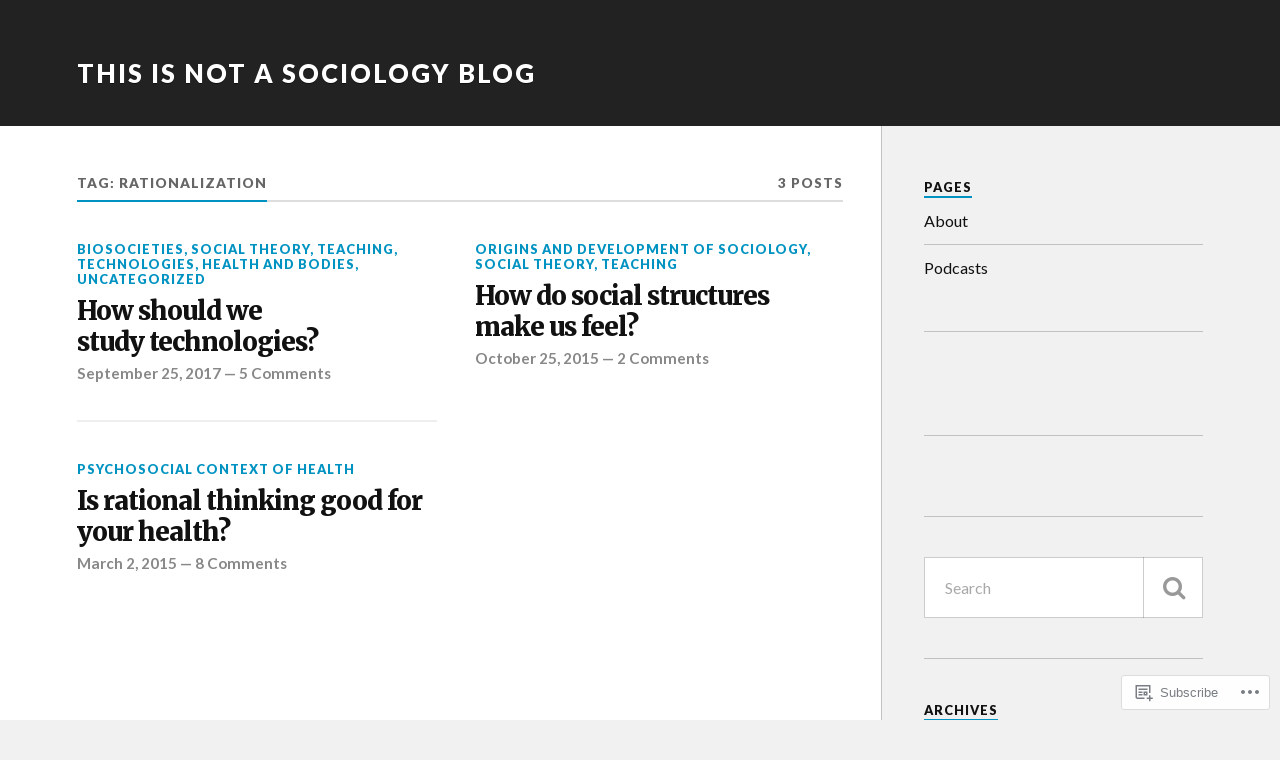

--- FILE ---
content_type: text/html; charset=UTF-8
request_url: https://thisisnotasociology.blog/tag/rationalization/
body_size: 17475
content:
<!DOCTYPE html>
<html class="no-js" lang="en">

<head>

<meta charset="UTF-8">
<meta name="viewport" content="width=device-width, initial-scale=1">
<link rel="profile" href="http://gmpg.org/xfn/11">
<link rel="pingback" href="https://thisisnotasociology.blog/xmlrpc.php">

<title>Rationalization &#8211; This Is Not a Sociology Blog</title>
<meta name='robots' content='max-image-preview:large' />
<meta name="google-site-verification" content="UA7i8SzizHt8oq4CR4ryxXO0d36jN5E7AwnJQxBqrD4" />
<script>document.documentElement.className = document.documentElement.className.replace("no-js","js");</script>

<!-- Async WordPress.com Remote Login -->
<script id="wpcom_remote_login_js">
var wpcom_remote_login_extra_auth = '';
function wpcom_remote_login_remove_dom_node_id( element_id ) {
	var dom_node = document.getElementById( element_id );
	if ( dom_node ) { dom_node.parentNode.removeChild( dom_node ); }
}
function wpcom_remote_login_remove_dom_node_classes( class_name ) {
	var dom_nodes = document.querySelectorAll( '.' + class_name );
	for ( var i = 0; i < dom_nodes.length; i++ ) {
		dom_nodes[ i ].parentNode.removeChild( dom_nodes[ i ] );
	}
}
function wpcom_remote_login_final_cleanup() {
	wpcom_remote_login_remove_dom_node_classes( "wpcom_remote_login_msg" );
	wpcom_remote_login_remove_dom_node_id( "wpcom_remote_login_key" );
	wpcom_remote_login_remove_dom_node_id( "wpcom_remote_login_validate" );
	wpcom_remote_login_remove_dom_node_id( "wpcom_remote_login_js" );
	wpcom_remote_login_remove_dom_node_id( "wpcom_request_access_iframe" );
	wpcom_remote_login_remove_dom_node_id( "wpcom_request_access_styles" );
}

// Watch for messages back from the remote login
window.addEventListener( "message", function( e ) {
	if ( e.origin === "https://r-login.wordpress.com" ) {
		var data = {};
		try {
			data = JSON.parse( e.data );
		} catch( e ) {
			wpcom_remote_login_final_cleanup();
			return;
		}

		if ( data.msg === 'LOGIN' ) {
			// Clean up the login check iframe
			wpcom_remote_login_remove_dom_node_id( "wpcom_remote_login_key" );

			var id_regex = new RegExp( /^[0-9]+$/ );
			var token_regex = new RegExp( /^.*|.*|.*$/ );
			if (
				token_regex.test( data.token )
				&& id_regex.test( data.wpcomid )
			) {
				// We have everything we need to ask for a login
				var script = document.createElement( "script" );
				script.setAttribute( "id", "wpcom_remote_login_validate" );
				script.src = '/remote-login.php?wpcom_remote_login=validate'
					+ '&wpcomid=' + data.wpcomid
					+ '&token=' + encodeURIComponent( data.token )
					+ '&host=' + window.location.protocol
					+ '//' + window.location.hostname
					+ '&postid=88999'
					+ '&is_singular=';
				document.body.appendChild( script );
			}

			return;
		}

		// Safari ITP, not logged in, so redirect
		if ( data.msg === 'LOGIN-REDIRECT' ) {
			window.location = 'https://wordpress.com/log-in?redirect_to=' + window.location.href;
			return;
		}

		// Safari ITP, storage access failed, remove the request
		if ( data.msg === 'LOGIN-REMOVE' ) {
			var css_zap = 'html { -webkit-transition: margin-top 1s; transition: margin-top 1s; } /* 9001 */ html { margin-top: 0 !important; } * html body { margin-top: 0 !important; } @media screen and ( max-width: 782px ) { html { margin-top: 0 !important; } * html body { margin-top: 0 !important; } }';
			var style_zap = document.createElement( 'style' );
			style_zap.type = 'text/css';
			style_zap.appendChild( document.createTextNode( css_zap ) );
			document.body.appendChild( style_zap );

			var e = document.getElementById( 'wpcom_request_access_iframe' );
			e.parentNode.removeChild( e );

			document.cookie = 'wordpress_com_login_access=denied; path=/; max-age=31536000';

			return;
		}

		// Safari ITP
		if ( data.msg === 'REQUEST_ACCESS' ) {
			console.log( 'request access: safari' );

			// Check ITP iframe enable/disable knob
			if ( wpcom_remote_login_extra_auth !== 'safari_itp_iframe' ) {
				return;
			}

			// If we are in a "private window" there is no ITP.
			var private_window = false;
			try {
				var opendb = window.openDatabase( null, null, null, null );
			} catch( e ) {
				private_window = true;
			}

			if ( private_window ) {
				console.log( 'private window' );
				return;
			}

			var iframe = document.createElement( 'iframe' );
			iframe.id = 'wpcom_request_access_iframe';
			iframe.setAttribute( 'scrolling', 'no' );
			iframe.setAttribute( 'sandbox', 'allow-storage-access-by-user-activation allow-scripts allow-same-origin allow-top-navigation-by-user-activation' );
			iframe.src = 'https://r-login.wordpress.com/remote-login.php?wpcom_remote_login=request_access&origin=' + encodeURIComponent( data.origin ) + '&wpcomid=' + encodeURIComponent( data.wpcomid );

			var css = 'html { -webkit-transition: margin-top 1s; transition: margin-top 1s; } /* 9001 */ html { margin-top: 46px !important; } * html body { margin-top: 46px !important; } @media screen and ( max-width: 660px ) { html { margin-top: 71px !important; } * html body { margin-top: 71px !important; } #wpcom_request_access_iframe { display: block; height: 71px !important; } } #wpcom_request_access_iframe { border: 0px; height: 46px; position: fixed; top: 0; left: 0; width: 100%; min-width: 100%; z-index: 99999; background: #23282d; } ';

			var style = document.createElement( 'style' );
			style.type = 'text/css';
			style.id = 'wpcom_request_access_styles';
			style.appendChild( document.createTextNode( css ) );
			document.body.appendChild( style );

			document.body.appendChild( iframe );
		}

		if ( data.msg === 'DONE' ) {
			wpcom_remote_login_final_cleanup();
		}
	}
}, false );

// Inject the remote login iframe after the page has had a chance to load
// more critical resources
window.addEventListener( "DOMContentLoaded", function( e ) {
	var iframe = document.createElement( "iframe" );
	iframe.style.display = "none";
	iframe.setAttribute( "scrolling", "no" );
	iframe.setAttribute( "id", "wpcom_remote_login_key" );
	iframe.src = "https://r-login.wordpress.com/remote-login.php"
		+ "?wpcom_remote_login=key"
		+ "&origin=aHR0cHM6Ly90aGlzaXNub3Rhc29jaW9sb2d5LmJsb2c%3D"
		+ "&wpcomid=56356382"
		+ "&time=" + Math.floor( Date.now() / 1000 );
	document.body.appendChild( iframe );
}, false );
</script>
<link rel='dns-prefetch' href='//s0.wp.com' />
<link rel='dns-prefetch' href='//fonts-api.wp.com' />
<link rel="alternate" type="application/rss+xml" title="This Is Not a Sociology Blog &raquo; Feed" href="https://thisisnotasociology.blog/feed/" />
<link rel="alternate" type="application/rss+xml" title="This Is Not a Sociology Blog &raquo; Comments Feed" href="https://thisisnotasociology.blog/comments/feed/" />
<link rel="alternate" type="application/rss+xml" title="This Is Not a Sociology Blog &raquo; Rationalization Tag Feed" href="https://thisisnotasociology.blog/tag/rationalization/feed/" />
	<script type="text/javascript">
		/* <![CDATA[ */
		function addLoadEvent(func) {
			var oldonload = window.onload;
			if (typeof window.onload != 'function') {
				window.onload = func;
			} else {
				window.onload = function () {
					oldonload();
					func();
				}
			}
		}
		/* ]]> */
	</script>
	<style id='wp-emoji-styles-inline-css'>

	img.wp-smiley, img.emoji {
		display: inline !important;
		border: none !important;
		box-shadow: none !important;
		height: 1em !important;
		width: 1em !important;
		margin: 0 0.07em !important;
		vertical-align: -0.1em !important;
		background: none !important;
		padding: 0 !important;
	}
/*# sourceURL=wp-emoji-styles-inline-css */
</style>
<link crossorigin='anonymous' rel='stylesheet' id='all-css-2-1' href='/wp-content/plugins/gutenberg-core/v22.2.0/build/styles/block-library/style.css?m=1764855221i&cssminify=yes' type='text/css' media='all' />
<style id='wp-block-library-inline-css'>
.has-text-align-justify {
	text-align:justify;
}
.has-text-align-justify{text-align:justify;}

/*# sourceURL=wp-block-library-inline-css */
</style><style id='global-styles-inline-css'>
:root{--wp--preset--aspect-ratio--square: 1;--wp--preset--aspect-ratio--4-3: 4/3;--wp--preset--aspect-ratio--3-4: 3/4;--wp--preset--aspect-ratio--3-2: 3/2;--wp--preset--aspect-ratio--2-3: 2/3;--wp--preset--aspect-ratio--16-9: 16/9;--wp--preset--aspect-ratio--9-16: 9/16;--wp--preset--color--black: #000000;--wp--preset--color--cyan-bluish-gray: #abb8c3;--wp--preset--color--white: #ffffff;--wp--preset--color--pale-pink: #f78da7;--wp--preset--color--vivid-red: #cf2e2e;--wp--preset--color--luminous-vivid-orange: #ff6900;--wp--preset--color--luminous-vivid-amber: #fcb900;--wp--preset--color--light-green-cyan: #7bdcb5;--wp--preset--color--vivid-green-cyan: #00d084;--wp--preset--color--pale-cyan-blue: #8ed1fc;--wp--preset--color--vivid-cyan-blue: #0693e3;--wp--preset--color--vivid-purple: #9b51e0;--wp--preset--gradient--vivid-cyan-blue-to-vivid-purple: linear-gradient(135deg,rgb(6,147,227) 0%,rgb(155,81,224) 100%);--wp--preset--gradient--light-green-cyan-to-vivid-green-cyan: linear-gradient(135deg,rgb(122,220,180) 0%,rgb(0,208,130) 100%);--wp--preset--gradient--luminous-vivid-amber-to-luminous-vivid-orange: linear-gradient(135deg,rgb(252,185,0) 0%,rgb(255,105,0) 100%);--wp--preset--gradient--luminous-vivid-orange-to-vivid-red: linear-gradient(135deg,rgb(255,105,0) 0%,rgb(207,46,46) 100%);--wp--preset--gradient--very-light-gray-to-cyan-bluish-gray: linear-gradient(135deg,rgb(238,238,238) 0%,rgb(169,184,195) 100%);--wp--preset--gradient--cool-to-warm-spectrum: linear-gradient(135deg,rgb(74,234,220) 0%,rgb(151,120,209) 20%,rgb(207,42,186) 40%,rgb(238,44,130) 60%,rgb(251,105,98) 80%,rgb(254,248,76) 100%);--wp--preset--gradient--blush-light-purple: linear-gradient(135deg,rgb(255,206,236) 0%,rgb(152,150,240) 100%);--wp--preset--gradient--blush-bordeaux: linear-gradient(135deg,rgb(254,205,165) 0%,rgb(254,45,45) 50%,rgb(107,0,62) 100%);--wp--preset--gradient--luminous-dusk: linear-gradient(135deg,rgb(255,203,112) 0%,rgb(199,81,192) 50%,rgb(65,88,208) 100%);--wp--preset--gradient--pale-ocean: linear-gradient(135deg,rgb(255,245,203) 0%,rgb(182,227,212) 50%,rgb(51,167,181) 100%);--wp--preset--gradient--electric-grass: linear-gradient(135deg,rgb(202,248,128) 0%,rgb(113,206,126) 100%);--wp--preset--gradient--midnight: linear-gradient(135deg,rgb(2,3,129) 0%,rgb(40,116,252) 100%);--wp--preset--font-size--small: 13px;--wp--preset--font-size--medium: 20px;--wp--preset--font-size--large: 36px;--wp--preset--font-size--x-large: 42px;--wp--preset--font-family--albert-sans: 'Albert Sans', sans-serif;--wp--preset--font-family--alegreya: Alegreya, serif;--wp--preset--font-family--arvo: Arvo, serif;--wp--preset--font-family--bodoni-moda: 'Bodoni Moda', serif;--wp--preset--font-family--bricolage-grotesque: 'Bricolage Grotesque', sans-serif;--wp--preset--font-family--cabin: Cabin, sans-serif;--wp--preset--font-family--chivo: Chivo, sans-serif;--wp--preset--font-family--commissioner: Commissioner, sans-serif;--wp--preset--font-family--cormorant: Cormorant, serif;--wp--preset--font-family--courier-prime: 'Courier Prime', monospace;--wp--preset--font-family--crimson-pro: 'Crimson Pro', serif;--wp--preset--font-family--dm-mono: 'DM Mono', monospace;--wp--preset--font-family--dm-sans: 'DM Sans', sans-serif;--wp--preset--font-family--dm-serif-display: 'DM Serif Display', serif;--wp--preset--font-family--domine: Domine, serif;--wp--preset--font-family--eb-garamond: 'EB Garamond', serif;--wp--preset--font-family--epilogue: Epilogue, sans-serif;--wp--preset--font-family--fahkwang: Fahkwang, sans-serif;--wp--preset--font-family--figtree: Figtree, sans-serif;--wp--preset--font-family--fira-sans: 'Fira Sans', sans-serif;--wp--preset--font-family--fjalla-one: 'Fjalla One', sans-serif;--wp--preset--font-family--fraunces: Fraunces, serif;--wp--preset--font-family--gabarito: Gabarito, system-ui;--wp--preset--font-family--ibm-plex-mono: 'IBM Plex Mono', monospace;--wp--preset--font-family--ibm-plex-sans: 'IBM Plex Sans', sans-serif;--wp--preset--font-family--ibarra-real-nova: 'Ibarra Real Nova', serif;--wp--preset--font-family--instrument-serif: 'Instrument Serif', serif;--wp--preset--font-family--inter: Inter, sans-serif;--wp--preset--font-family--josefin-sans: 'Josefin Sans', sans-serif;--wp--preset--font-family--jost: Jost, sans-serif;--wp--preset--font-family--libre-baskerville: 'Libre Baskerville', serif;--wp--preset--font-family--libre-franklin: 'Libre Franklin', sans-serif;--wp--preset--font-family--literata: Literata, serif;--wp--preset--font-family--lora: Lora, serif;--wp--preset--font-family--merriweather: Merriweather, serif;--wp--preset--font-family--montserrat: Montserrat, sans-serif;--wp--preset--font-family--newsreader: Newsreader, serif;--wp--preset--font-family--noto-sans-mono: 'Noto Sans Mono', sans-serif;--wp--preset--font-family--nunito: Nunito, sans-serif;--wp--preset--font-family--open-sans: 'Open Sans', sans-serif;--wp--preset--font-family--overpass: Overpass, sans-serif;--wp--preset--font-family--pt-serif: 'PT Serif', serif;--wp--preset--font-family--petrona: Petrona, serif;--wp--preset--font-family--piazzolla: Piazzolla, serif;--wp--preset--font-family--playfair-display: 'Playfair Display', serif;--wp--preset--font-family--plus-jakarta-sans: 'Plus Jakarta Sans', sans-serif;--wp--preset--font-family--poppins: Poppins, sans-serif;--wp--preset--font-family--raleway: Raleway, sans-serif;--wp--preset--font-family--roboto: Roboto, sans-serif;--wp--preset--font-family--roboto-slab: 'Roboto Slab', serif;--wp--preset--font-family--rubik: Rubik, sans-serif;--wp--preset--font-family--rufina: Rufina, serif;--wp--preset--font-family--sora: Sora, sans-serif;--wp--preset--font-family--source-sans-3: 'Source Sans 3', sans-serif;--wp--preset--font-family--source-serif-4: 'Source Serif 4', serif;--wp--preset--font-family--space-mono: 'Space Mono', monospace;--wp--preset--font-family--syne: Syne, sans-serif;--wp--preset--font-family--texturina: Texturina, serif;--wp--preset--font-family--urbanist: Urbanist, sans-serif;--wp--preset--font-family--work-sans: 'Work Sans', sans-serif;--wp--preset--spacing--20: 0.44rem;--wp--preset--spacing--30: 0.67rem;--wp--preset--spacing--40: 1rem;--wp--preset--spacing--50: 1.5rem;--wp--preset--spacing--60: 2.25rem;--wp--preset--spacing--70: 3.38rem;--wp--preset--spacing--80: 5.06rem;--wp--preset--shadow--natural: 6px 6px 9px rgba(0, 0, 0, 0.2);--wp--preset--shadow--deep: 12px 12px 50px rgba(0, 0, 0, 0.4);--wp--preset--shadow--sharp: 6px 6px 0px rgba(0, 0, 0, 0.2);--wp--preset--shadow--outlined: 6px 6px 0px -3px rgb(255, 255, 255), 6px 6px rgb(0, 0, 0);--wp--preset--shadow--crisp: 6px 6px 0px rgb(0, 0, 0);}:where(.is-layout-flex){gap: 0.5em;}:where(.is-layout-grid){gap: 0.5em;}body .is-layout-flex{display: flex;}.is-layout-flex{flex-wrap: wrap;align-items: center;}.is-layout-flex > :is(*, div){margin: 0;}body .is-layout-grid{display: grid;}.is-layout-grid > :is(*, div){margin: 0;}:where(.wp-block-columns.is-layout-flex){gap: 2em;}:where(.wp-block-columns.is-layout-grid){gap: 2em;}:where(.wp-block-post-template.is-layout-flex){gap: 1.25em;}:where(.wp-block-post-template.is-layout-grid){gap: 1.25em;}.has-black-color{color: var(--wp--preset--color--black) !important;}.has-cyan-bluish-gray-color{color: var(--wp--preset--color--cyan-bluish-gray) !important;}.has-white-color{color: var(--wp--preset--color--white) !important;}.has-pale-pink-color{color: var(--wp--preset--color--pale-pink) !important;}.has-vivid-red-color{color: var(--wp--preset--color--vivid-red) !important;}.has-luminous-vivid-orange-color{color: var(--wp--preset--color--luminous-vivid-orange) !important;}.has-luminous-vivid-amber-color{color: var(--wp--preset--color--luminous-vivid-amber) !important;}.has-light-green-cyan-color{color: var(--wp--preset--color--light-green-cyan) !important;}.has-vivid-green-cyan-color{color: var(--wp--preset--color--vivid-green-cyan) !important;}.has-pale-cyan-blue-color{color: var(--wp--preset--color--pale-cyan-blue) !important;}.has-vivid-cyan-blue-color{color: var(--wp--preset--color--vivid-cyan-blue) !important;}.has-vivid-purple-color{color: var(--wp--preset--color--vivid-purple) !important;}.has-black-background-color{background-color: var(--wp--preset--color--black) !important;}.has-cyan-bluish-gray-background-color{background-color: var(--wp--preset--color--cyan-bluish-gray) !important;}.has-white-background-color{background-color: var(--wp--preset--color--white) !important;}.has-pale-pink-background-color{background-color: var(--wp--preset--color--pale-pink) !important;}.has-vivid-red-background-color{background-color: var(--wp--preset--color--vivid-red) !important;}.has-luminous-vivid-orange-background-color{background-color: var(--wp--preset--color--luminous-vivid-orange) !important;}.has-luminous-vivid-amber-background-color{background-color: var(--wp--preset--color--luminous-vivid-amber) !important;}.has-light-green-cyan-background-color{background-color: var(--wp--preset--color--light-green-cyan) !important;}.has-vivid-green-cyan-background-color{background-color: var(--wp--preset--color--vivid-green-cyan) !important;}.has-pale-cyan-blue-background-color{background-color: var(--wp--preset--color--pale-cyan-blue) !important;}.has-vivid-cyan-blue-background-color{background-color: var(--wp--preset--color--vivid-cyan-blue) !important;}.has-vivid-purple-background-color{background-color: var(--wp--preset--color--vivid-purple) !important;}.has-black-border-color{border-color: var(--wp--preset--color--black) !important;}.has-cyan-bluish-gray-border-color{border-color: var(--wp--preset--color--cyan-bluish-gray) !important;}.has-white-border-color{border-color: var(--wp--preset--color--white) !important;}.has-pale-pink-border-color{border-color: var(--wp--preset--color--pale-pink) !important;}.has-vivid-red-border-color{border-color: var(--wp--preset--color--vivid-red) !important;}.has-luminous-vivid-orange-border-color{border-color: var(--wp--preset--color--luminous-vivid-orange) !important;}.has-luminous-vivid-amber-border-color{border-color: var(--wp--preset--color--luminous-vivid-amber) !important;}.has-light-green-cyan-border-color{border-color: var(--wp--preset--color--light-green-cyan) !important;}.has-vivid-green-cyan-border-color{border-color: var(--wp--preset--color--vivid-green-cyan) !important;}.has-pale-cyan-blue-border-color{border-color: var(--wp--preset--color--pale-cyan-blue) !important;}.has-vivid-cyan-blue-border-color{border-color: var(--wp--preset--color--vivid-cyan-blue) !important;}.has-vivid-purple-border-color{border-color: var(--wp--preset--color--vivid-purple) !important;}.has-vivid-cyan-blue-to-vivid-purple-gradient-background{background: var(--wp--preset--gradient--vivid-cyan-blue-to-vivid-purple) !important;}.has-light-green-cyan-to-vivid-green-cyan-gradient-background{background: var(--wp--preset--gradient--light-green-cyan-to-vivid-green-cyan) !important;}.has-luminous-vivid-amber-to-luminous-vivid-orange-gradient-background{background: var(--wp--preset--gradient--luminous-vivid-amber-to-luminous-vivid-orange) !important;}.has-luminous-vivid-orange-to-vivid-red-gradient-background{background: var(--wp--preset--gradient--luminous-vivid-orange-to-vivid-red) !important;}.has-very-light-gray-to-cyan-bluish-gray-gradient-background{background: var(--wp--preset--gradient--very-light-gray-to-cyan-bluish-gray) !important;}.has-cool-to-warm-spectrum-gradient-background{background: var(--wp--preset--gradient--cool-to-warm-spectrum) !important;}.has-blush-light-purple-gradient-background{background: var(--wp--preset--gradient--blush-light-purple) !important;}.has-blush-bordeaux-gradient-background{background: var(--wp--preset--gradient--blush-bordeaux) !important;}.has-luminous-dusk-gradient-background{background: var(--wp--preset--gradient--luminous-dusk) !important;}.has-pale-ocean-gradient-background{background: var(--wp--preset--gradient--pale-ocean) !important;}.has-electric-grass-gradient-background{background: var(--wp--preset--gradient--electric-grass) !important;}.has-midnight-gradient-background{background: var(--wp--preset--gradient--midnight) !important;}.has-small-font-size{font-size: var(--wp--preset--font-size--small) !important;}.has-medium-font-size{font-size: var(--wp--preset--font-size--medium) !important;}.has-large-font-size{font-size: var(--wp--preset--font-size--large) !important;}.has-x-large-font-size{font-size: var(--wp--preset--font-size--x-large) !important;}.has-albert-sans-font-family{font-family: var(--wp--preset--font-family--albert-sans) !important;}.has-alegreya-font-family{font-family: var(--wp--preset--font-family--alegreya) !important;}.has-arvo-font-family{font-family: var(--wp--preset--font-family--arvo) !important;}.has-bodoni-moda-font-family{font-family: var(--wp--preset--font-family--bodoni-moda) !important;}.has-bricolage-grotesque-font-family{font-family: var(--wp--preset--font-family--bricolage-grotesque) !important;}.has-cabin-font-family{font-family: var(--wp--preset--font-family--cabin) !important;}.has-chivo-font-family{font-family: var(--wp--preset--font-family--chivo) !important;}.has-commissioner-font-family{font-family: var(--wp--preset--font-family--commissioner) !important;}.has-cormorant-font-family{font-family: var(--wp--preset--font-family--cormorant) !important;}.has-courier-prime-font-family{font-family: var(--wp--preset--font-family--courier-prime) !important;}.has-crimson-pro-font-family{font-family: var(--wp--preset--font-family--crimson-pro) !important;}.has-dm-mono-font-family{font-family: var(--wp--preset--font-family--dm-mono) !important;}.has-dm-sans-font-family{font-family: var(--wp--preset--font-family--dm-sans) !important;}.has-dm-serif-display-font-family{font-family: var(--wp--preset--font-family--dm-serif-display) !important;}.has-domine-font-family{font-family: var(--wp--preset--font-family--domine) !important;}.has-eb-garamond-font-family{font-family: var(--wp--preset--font-family--eb-garamond) !important;}.has-epilogue-font-family{font-family: var(--wp--preset--font-family--epilogue) !important;}.has-fahkwang-font-family{font-family: var(--wp--preset--font-family--fahkwang) !important;}.has-figtree-font-family{font-family: var(--wp--preset--font-family--figtree) !important;}.has-fira-sans-font-family{font-family: var(--wp--preset--font-family--fira-sans) !important;}.has-fjalla-one-font-family{font-family: var(--wp--preset--font-family--fjalla-one) !important;}.has-fraunces-font-family{font-family: var(--wp--preset--font-family--fraunces) !important;}.has-gabarito-font-family{font-family: var(--wp--preset--font-family--gabarito) !important;}.has-ibm-plex-mono-font-family{font-family: var(--wp--preset--font-family--ibm-plex-mono) !important;}.has-ibm-plex-sans-font-family{font-family: var(--wp--preset--font-family--ibm-plex-sans) !important;}.has-ibarra-real-nova-font-family{font-family: var(--wp--preset--font-family--ibarra-real-nova) !important;}.has-instrument-serif-font-family{font-family: var(--wp--preset--font-family--instrument-serif) !important;}.has-inter-font-family{font-family: var(--wp--preset--font-family--inter) !important;}.has-josefin-sans-font-family{font-family: var(--wp--preset--font-family--josefin-sans) !important;}.has-jost-font-family{font-family: var(--wp--preset--font-family--jost) !important;}.has-libre-baskerville-font-family{font-family: var(--wp--preset--font-family--libre-baskerville) !important;}.has-libre-franklin-font-family{font-family: var(--wp--preset--font-family--libre-franklin) !important;}.has-literata-font-family{font-family: var(--wp--preset--font-family--literata) !important;}.has-lora-font-family{font-family: var(--wp--preset--font-family--lora) !important;}.has-merriweather-font-family{font-family: var(--wp--preset--font-family--merriweather) !important;}.has-montserrat-font-family{font-family: var(--wp--preset--font-family--montserrat) !important;}.has-newsreader-font-family{font-family: var(--wp--preset--font-family--newsreader) !important;}.has-noto-sans-mono-font-family{font-family: var(--wp--preset--font-family--noto-sans-mono) !important;}.has-nunito-font-family{font-family: var(--wp--preset--font-family--nunito) !important;}.has-open-sans-font-family{font-family: var(--wp--preset--font-family--open-sans) !important;}.has-overpass-font-family{font-family: var(--wp--preset--font-family--overpass) !important;}.has-pt-serif-font-family{font-family: var(--wp--preset--font-family--pt-serif) !important;}.has-petrona-font-family{font-family: var(--wp--preset--font-family--petrona) !important;}.has-piazzolla-font-family{font-family: var(--wp--preset--font-family--piazzolla) !important;}.has-playfair-display-font-family{font-family: var(--wp--preset--font-family--playfair-display) !important;}.has-plus-jakarta-sans-font-family{font-family: var(--wp--preset--font-family--plus-jakarta-sans) !important;}.has-poppins-font-family{font-family: var(--wp--preset--font-family--poppins) !important;}.has-raleway-font-family{font-family: var(--wp--preset--font-family--raleway) !important;}.has-roboto-font-family{font-family: var(--wp--preset--font-family--roboto) !important;}.has-roboto-slab-font-family{font-family: var(--wp--preset--font-family--roboto-slab) !important;}.has-rubik-font-family{font-family: var(--wp--preset--font-family--rubik) !important;}.has-rufina-font-family{font-family: var(--wp--preset--font-family--rufina) !important;}.has-sora-font-family{font-family: var(--wp--preset--font-family--sora) !important;}.has-source-sans-3-font-family{font-family: var(--wp--preset--font-family--source-sans-3) !important;}.has-source-serif-4-font-family{font-family: var(--wp--preset--font-family--source-serif-4) !important;}.has-space-mono-font-family{font-family: var(--wp--preset--font-family--space-mono) !important;}.has-syne-font-family{font-family: var(--wp--preset--font-family--syne) !important;}.has-texturina-font-family{font-family: var(--wp--preset--font-family--texturina) !important;}.has-urbanist-font-family{font-family: var(--wp--preset--font-family--urbanist) !important;}.has-work-sans-font-family{font-family: var(--wp--preset--font-family--work-sans) !important;}
/*# sourceURL=global-styles-inline-css */
</style>

<style id='classic-theme-styles-inline-css'>
/*! This file is auto-generated */
.wp-block-button__link{color:#fff;background-color:#32373c;border-radius:9999px;box-shadow:none;text-decoration:none;padding:calc(.667em + 2px) calc(1.333em + 2px);font-size:1.125em}.wp-block-file__button{background:#32373c;color:#fff;text-decoration:none}
/*# sourceURL=/wp-includes/css/classic-themes.min.css */
</style>
<link crossorigin='anonymous' rel='stylesheet' id='all-css-4-1' href='/_static/??-eJx9jEEOAiEQBD/kQECjeDC+ZWEnijIwYWA3/l72op689KFTVXplCCU3zE1z6reYRYfiUwlP0VYZpwxIJE4IFRd10HOU9iFA2iuhCiI7/ROiDt9WxfETT20jCOc4YUIa2D9t5eGA91xRBMZS7ATtPkTZvCtdzNEZt7f2fHq8Afl7R7w=&cssminify=yes' type='text/css' media='all' />
<link rel='stylesheet' id='fonts-css' href='https://fonts-api.wp.com/css?family=Lato%3A400%2C700%2C900%2C400italic%2C700italic%7CMerriweather%3A700%2C900%2C400italic&#038;subset=latin%2Clatin-ext' media='all' />
<link crossorigin='anonymous' rel='stylesheet' id='all-css-6-1' href='/_static/??-eJx9i0EKwyAQAD9UuwRDSw6lbzGy2RpWV1xF8vsmt4ZCjsPMQM/GS6qYKtQPRlTIbYYinUMiWHZlXEeViCe4e9UbXM9aN/4PYzOZG4WkUHBmITravfrBq4lQDIt3NUg6gVnYhXKs7/ganuPwmKwd7foFezNUhg==&cssminify=yes' type='text/css' media='all' />
<link crossorigin='anonymous' rel='stylesheet' id='print-css-7-1' href='/wp-content/mu-plugins/global-print/global-print.css?m=1465851035i&cssminify=yes' type='text/css' media='print' />
<style id='jetpack-global-styles-frontend-style-inline-css'>
:root { --font-headings: unset; --font-base: unset; --font-headings-default: -apple-system,BlinkMacSystemFont,"Segoe UI",Roboto,Oxygen-Sans,Ubuntu,Cantarell,"Helvetica Neue",sans-serif; --font-base-default: -apple-system,BlinkMacSystemFont,"Segoe UI",Roboto,Oxygen-Sans,Ubuntu,Cantarell,"Helvetica Neue",sans-serif;}
/*# sourceURL=jetpack-global-styles-frontend-style-inline-css */
</style>
<link crossorigin='anonymous' rel='stylesheet' id='all-css-10-1' href='/wp-content/themes/h4/global.css?m=1420737423i&cssminify=yes' type='text/css' media='all' />
<script type="text/javascript" id="wpcom-actionbar-placeholder-js-extra">
/* <![CDATA[ */
var actionbardata = {"siteID":"56356382","postID":"0","siteURL":"https://thisisnotasociology.blog","xhrURL":"https://thisisnotasociology.blog/wp-admin/admin-ajax.php","nonce":"ce9d1815fa","isLoggedIn":"","statusMessage":"","subsEmailDefault":"instantly","proxyScriptUrl":"https://s0.wp.com/wp-content/js/wpcom-proxy-request.js?m=1513050504i&amp;ver=20211021","i18n":{"followedText":"New posts from this site will now appear in your \u003Ca href=\"https://wordpress.com/reader\"\u003EReader\u003C/a\u003E","foldBar":"Collapse this bar","unfoldBar":"Expand this bar","shortLinkCopied":"Shortlink copied to clipboard."}};
//# sourceURL=wpcom-actionbar-placeholder-js-extra
/* ]]> */
</script>
<script type="text/javascript" id="jetpack-mu-wpcom-settings-js-before">
/* <![CDATA[ */
var JETPACK_MU_WPCOM_SETTINGS = {"assetsUrl":"https://s0.wp.com/wp-content/mu-plugins/jetpack-mu-wpcom-plugin/moon/jetpack_vendor/automattic/jetpack-mu-wpcom/src/build/"};
//# sourceURL=jetpack-mu-wpcom-settings-js-before
/* ]]> */
</script>
<script crossorigin='anonymous' type='text/javascript'  src='/_static/??-eJzTLy/QTc7PK0nNK9HPKtYvyinRLSjKr6jUyyrW0QfKZeYl55SmpBaDJLMKS1OLKqGUXm5mHkFFurmZ6UWJJalQxfa5tobmRgamxgZmFpZZACbyLJI='></script>
<script type="text/javascript" id="rlt-proxy-js-after">
/* <![CDATA[ */
	rltInitialize( {"token":null,"iframeOrigins":["https:\/\/widgets.wp.com"]} );
//# sourceURL=rlt-proxy-js-after
/* ]]> */
</script>
<link rel="EditURI" type="application/rsd+xml" title="RSD" href="https://christopherharpertill.wordpress.com/xmlrpc.php?rsd" />
<meta name="generator" content="WordPress.com" />

<!-- Jetpack Open Graph Tags -->
<meta property="og:type" content="website" />
<meta property="og:title" content="Rationalization &#8211; This Is Not a Sociology Blog" />
<meta property="og:url" content="https://thisisnotasociology.blog/tag/rationalization/" />
<meta property="og:site_name" content="This Is Not a Sociology Blog" />
<meta property="og:image" content="https://s0.wp.com/i/blank.jpg?m=1383295312i" />
<meta property="og:image:width" content="200" />
<meta property="og:image:height" content="200" />
<meta property="og:image:alt" content="" />
<meta property="og:locale" content="en_US" />
<meta name="twitter:creator" content="@chrishtill" />
<meta name="twitter:site" content="@chrishtill" />

<!-- End Jetpack Open Graph Tags -->
<link rel="shortcut icon" type="image/x-icon" href="https://s0.wp.com/i/favicon.ico?m=1713425267i" sizes="16x16 24x24 32x32 48x48" />
<link rel="icon" type="image/x-icon" href="https://s0.wp.com/i/favicon.ico?m=1713425267i" sizes="16x16 24x24 32x32 48x48" />
<link rel="apple-touch-icon" href="https://s0.wp.com/i/webclip.png?m=1713868326i" />
<link rel='openid.server' href='https://thisisnotasociology.blog/?openidserver=1' />
<link rel='openid.delegate' href='https://thisisnotasociology.blog/' />
<link rel="search" type="application/opensearchdescription+xml" href="https://thisisnotasociology.blog/osd.xml" title="This Is Not a Sociology Blog" />
<link rel="search" type="application/opensearchdescription+xml" href="https://s1.wp.com/opensearch.xml" title="WordPress.com" />
<meta name="description" content="Posts about Rationalization written by christopherharpertill" />

<link crossorigin='anonymous' rel='stylesheet' id='all-css-0-3' href='/wp-content/mu-plugins/jetpack-plugin/moon/modules/widgets/wordpress-post-widget/style.css?m=1685131895i&cssminify=yes' type='text/css' media='all' />
</head>

	<body class="archive tag tag-rationalization tag-81774 wp-theme-pubrowling customizer-styles-applied jetpack-reblog-enabled">

		<a class="skip-link screen-reader-text" href="#main">Skip to content</a>

		
		<div class="search-container">

			<div class="section-inner">

				
<form method="get" class="search-form" action="https://thisisnotasociology.blog/">
	<label>
		<span class="screen-reader-text">Search for:</span>
		<input type="search" class="search-field" placeholder="Search" value="" name="s" title="Search for:" />
	</label>
	<button type="submit" class="search-button"><span class="fa fw fa-search"></span><span class="screen-reader-text">Search</span></button>
</form>

			</div> <!-- /section-inner -->

		</div> <!-- /search-container -->

		<header class="header-wrapper">

			<div class="header">

				<div class="section-inner">

					
						<a href="https://thisisnotasociology.blog/" class="site-logo-link" rel="home" itemprop="url"></a>
						<h2 class="site-title">
							<a href="https://thisisnotasociology.blog/" title="This Is Not a Sociology Blog &mdash; " rel="home">This Is Not a Sociology Blog</a>
						</h2>

						
					
					
				</div> <!-- /section-inner -->

			</div> <!-- /header -->

			
		</header> <!-- /header-wrapper -->

<div class="wrapper section-inner">

	<main id="main" class="content">

		<header class="page-title clear-fix">

			<h4>Tag: <span>Rationalization</span></h4>
			
		<p>3 Posts</p>

	
		</header> <!-- /page-title -->

		
			<div class="posts" id="posts">

				<div id="infinite-wrap">

				
					
<article id="post-88999" class="post post-88999 type-post status-publish format-standard hentry category-biosocieties category-social-theory category-teaching category-technologies-health-and-bodies category-uncategorized tag-confession tag-environment tag-foucault tag-heidegger tag-instrumentalism tag-martin-heidegger tag-michel-foucault tag-question-concerning-technology tag-rationalization tag-technologies tag-technologies-of-the-self tag-technology">

	
	
	<header class="post-header">

					<p class="post-categories"><a href="https://thisisnotasociology.blog/category/biosocieties/" rel="category tag">Biosocieties</a>, <a href="https://thisisnotasociology.blog/category/social-theory/" rel="category tag">Social theory</a>, <a href="https://thisisnotasociology.blog/category/teaching/" rel="category tag">Teaching</a>, <a href="https://thisisnotasociology.blog/category/technologies-health-and-bodies/" rel="category tag">Technologies, Health and Bodies</a>, <a href="https://thisisnotasociology.blog/category/uncategorized/" rel="category tag">Uncategorized</a></p>
		
		<h2 class="post-title"><a href="https://thisisnotasociology.blog/2017/09/25/how-should-we-study-technologies/" rel="bookmark">How should we study&nbsp;technologies?</a></h2>
		<p class="post-meta">
			<a href="https://thisisnotasociology.blog/2017/09/25/how-should-we-study-technologies/" class="post-meta-date-link">September 25, 2017</a>
			
				<span class="post-meta-separator"> &mdash; </span>
				<a href="https://thisisnotasociology.blog/2017/09/25/how-should-we-study-technologies/#comments">5 Comments</a>		</p>

	</header> <!-- /post-header -->

</article> <!-- /post -->

				
					
<article id="post-86899" class="post post-86899 type-post status-publish format-standard hentry category-origins-and-development-of-sociology category-social-theory category-teaching tag-alienation tag-anomie tag-durkheim tag-karl-marx tag-marx tag-max-weber tag-rationalization tag-social-structures tag-social-theory tag-sociology tag-weber">

	
	
	<header class="post-header">

					<p class="post-categories"><a href="https://thisisnotasociology.blog/category/origins-and-development-of-sociology/" rel="category tag">Origins and Development of Sociology</a>, <a href="https://thisisnotasociology.blog/category/social-theory/" rel="category tag">Social theory</a>, <a href="https://thisisnotasociology.blog/category/teaching/" rel="category tag">Teaching</a></p>
		
		<h2 class="post-title"><a href="https://thisisnotasociology.blog/2015/10/25/how-do-social-structures-make-us-feel/" rel="bookmark">How do social structures make us&nbsp;feel?</a></h2>
		<p class="post-meta">
			<a href="https://thisisnotasociology.blog/2015/10/25/how-do-social-structures-make-us-feel/" class="post-meta-date-link">October 25, 2015</a>
			
				<span class="post-meta-separator"> &mdash; </span>
				<a href="https://thisisnotasociology.blog/2015/10/25/how-do-social-structures-make-us-feel/#comments">2 Comments</a>		</p>

	</header> <!-- /post-header -->

</article> <!-- /post -->

				
					
<article id="post-25069" class="post post-25069 type-post status-publish format-standard hentry category-psychosocial-context-of-health tag-health tag-ivan-illich tag-rationalization tag-sociology-of-health-and-illness tag-weber">

	
	
	<header class="post-header">

					<p class="post-categories"><a href="https://thisisnotasociology.blog/category/psychosocial-context-of-health/" rel="category tag">Psychosocial context of health</a></p>
		
		<h2 class="post-title"><a href="https://thisisnotasociology.blog/2015/03/02/in-this-post-i-will-introduce-the-sociological-concept-of-rationalization-and-explore-its-relevance-to-health/" rel="bookmark">Is rational thinking good for your&nbsp;health?</a></h2>
		<p class="post-meta">
			<a href="https://thisisnotasociology.blog/2015/03/02/in-this-post-i-will-introduce-the-sociological-concept-of-rationalization-and-explore-its-relevance-to-health/" class="post-meta-date-link">March 2, 2015</a>
			
				<span class="post-meta-separator"> &mdash; </span>
				<a href="https://thisisnotasociology.blog/2015/03/02/in-this-post-i-will-introduce-the-sociological-concept-of-rationalization-and-explore-its-relevance-to-health/#comments">8 Comments</a>		</p>

	</header> <!-- /post-header -->

</article> <!-- /post -->

				
				</div>

			</div> <!-- /posts -->

			
		
	</main> <!-- /content -->

	
<div class="sidebar">
	<aside id="pages-3" class="widget widget_pages"><div class="widget-content"><h3 class="widget-title">Pages</h3>
			<ul>
				<li class="page_item page-item-1"><a href="https://thisisnotasociology.blog/about/">About</a></li>
<li class="page_item page-item-88288"><a href="https://thisisnotasociology.blog/podcasts/">Podcasts</a></li>
			</ul>

			</div><div class="clear"></div></aside><aside id="follow_button_widget-2" class="widget widget_follow_button_widget"><div class="widget-content">
		<a class="wordpress-follow-button" href="https://thisisnotasociology.blog" data-blog="56356382" data-lang="en" >Follow This Is Not a Sociology Blog on WordPress.com</a>
		<script type="text/javascript">(function(d){ window.wpcomPlatform = {"titles":{"timelines":"Embeddable Timelines","followButton":"Follow Button","wpEmbeds":"WordPress Embeds"}}; var f = d.getElementsByTagName('SCRIPT')[0], p = d.createElement('SCRIPT');p.type = 'text/javascript';p.async = true;p.src = '//widgets.wp.com/platform.js';f.parentNode.insertBefore(p,f);}(document));</script>

		</div><div class="clear"></div></aside><aside id="jetpack_display_posts_widget-2" class="widget widget_jetpack_display_posts_widget"><div class="widget-content"></div><div class="clear"></div></aside><aside id="search-2" class="widget widget_search"><div class="widget-content">
<form method="get" class="search-form" action="https://thisisnotasociology.blog/">
	<label>
		<span class="screen-reader-text">Search for:</span>
		<input type="search" class="search-field" placeholder="Search" value="" name="s" title="Search for:" />
	</label>
	<button type="submit" class="search-button"><span class="fa fw fa-search"></span><span class="screen-reader-text">Search</span></button>
</form>
</div><div class="clear"></div></aside><aside id="archives-2" class="widget widget_archive"><div class="widget-content"><h3 class="widget-title">Archives</h3>
			<ul>
					<li><a href='https://thisisnotasociology.blog/2025/12/'>December 2025</a></li>
	<li><a href='https://thisisnotasociology.blog/2024/09/'>September 2024</a></li>
	<li><a href='https://thisisnotasociology.blog/2024/08/'>August 2024</a></li>
	<li><a href='https://thisisnotasociology.blog/2024/05/'>May 2024</a></li>
	<li><a href='https://thisisnotasociology.blog/2024/04/'>April 2024</a></li>
	<li><a href='https://thisisnotasociology.blog/2024/01/'>January 2024</a></li>
	<li><a href='https://thisisnotasociology.blog/2023/12/'>December 2023</a></li>
	<li><a href='https://thisisnotasociology.blog/2021/09/'>September 2021</a></li>
	<li><a href='https://thisisnotasociology.blog/2021/08/'>August 2021</a></li>
	<li><a href='https://thisisnotasociology.blog/2021/01/'>January 2021</a></li>
	<li><a href='https://thisisnotasociology.blog/2020/12/'>December 2020</a></li>
	<li><a href='https://thisisnotasociology.blog/2020/11/'>November 2020</a></li>
	<li><a href='https://thisisnotasociology.blog/2020/10/'>October 2020</a></li>
	<li><a href='https://thisisnotasociology.blog/2020/02/'>February 2020</a></li>
	<li><a href='https://thisisnotasociology.blog/2019/06/'>June 2019</a></li>
	<li><a href='https://thisisnotasociology.blog/2019/04/'>April 2019</a></li>
	<li><a href='https://thisisnotasociology.blog/2019/03/'>March 2019</a></li>
	<li><a href='https://thisisnotasociology.blog/2019/02/'>February 2019</a></li>
	<li><a href='https://thisisnotasociology.blog/2018/12/'>December 2018</a></li>
	<li><a href='https://thisisnotasociology.blog/2018/11/'>November 2018</a></li>
	<li><a href='https://thisisnotasociology.blog/2018/08/'>August 2018</a></li>
	<li><a href='https://thisisnotasociology.blog/2018/07/'>July 2018</a></li>
	<li><a href='https://thisisnotasociology.blog/2018/06/'>June 2018</a></li>
	<li><a href='https://thisisnotasociology.blog/2017/11/'>November 2017</a></li>
	<li><a href='https://thisisnotasociology.blog/2017/10/'>October 2017</a></li>
	<li><a href='https://thisisnotasociology.blog/2017/09/'>September 2017</a></li>
	<li><a href='https://thisisnotasociology.blog/2017/08/'>August 2017</a></li>
	<li><a href='https://thisisnotasociology.blog/2017/07/'>July 2017</a></li>
	<li><a href='https://thisisnotasociology.blog/2017/05/'>May 2017</a></li>
	<li><a href='https://thisisnotasociology.blog/2017/04/'>April 2017</a></li>
	<li><a href='https://thisisnotasociology.blog/2017/03/'>March 2017</a></li>
	<li><a href='https://thisisnotasociology.blog/2017/02/'>February 2017</a></li>
	<li><a href='https://thisisnotasociology.blog/2016/12/'>December 2016</a></li>
	<li><a href='https://thisisnotasociology.blog/2016/11/'>November 2016</a></li>
	<li><a href='https://thisisnotasociology.blog/2016/10/'>October 2016</a></li>
	<li><a href='https://thisisnotasociology.blog/2016/09/'>September 2016</a></li>
	<li><a href='https://thisisnotasociology.blog/2016/08/'>August 2016</a></li>
	<li><a href='https://thisisnotasociology.blog/2016/07/'>July 2016</a></li>
	<li><a href='https://thisisnotasociology.blog/2016/06/'>June 2016</a></li>
	<li><a href='https://thisisnotasociology.blog/2016/04/'>April 2016</a></li>
	<li><a href='https://thisisnotasociology.blog/2016/03/'>March 2016</a></li>
	<li><a href='https://thisisnotasociology.blog/2016/02/'>February 2016</a></li>
	<li><a href='https://thisisnotasociology.blog/2016/01/'>January 2016</a></li>
	<li><a href='https://thisisnotasociology.blog/2015/12/'>December 2015</a></li>
	<li><a href='https://thisisnotasociology.blog/2015/11/'>November 2015</a></li>
	<li><a href='https://thisisnotasociology.blog/2015/10/'>October 2015</a></li>
	<li><a href='https://thisisnotasociology.blog/2015/09/'>September 2015</a></li>
	<li><a href='https://thisisnotasociology.blog/2015/08/'>August 2015</a></li>
	<li><a href='https://thisisnotasociology.blog/2015/06/'>June 2015</a></li>
	<li><a href='https://thisisnotasociology.blog/2015/05/'>May 2015</a></li>
	<li><a href='https://thisisnotasociology.blog/2015/04/'>April 2015</a></li>
	<li><a href='https://thisisnotasociology.blog/2015/03/'>March 2015</a></li>
	<li><a href='https://thisisnotasociology.blog/2015/02/'>February 2015</a></li>
	<li><a href='https://thisisnotasociology.blog/2015/01/'>January 2015</a></li>
	<li><a href='https://thisisnotasociology.blog/2014/12/'>December 2014</a></li>
	<li><a href='https://thisisnotasociology.blog/2014/11/'>November 2014</a></li>
	<li><a href='https://thisisnotasociology.blog/2014/10/'>October 2014</a></li>
	<li><a href='https://thisisnotasociology.blog/2014/09/'>September 2014</a></li>
	<li><a href='https://thisisnotasociology.blog/2014/05/'>May 2014</a></li>
	<li><a href='https://thisisnotasociology.blog/2014/04/'>April 2014</a></li>
	<li><a href='https://thisisnotasociology.blog/2014/01/'>January 2014</a></li>
	<li><a href='https://thisisnotasociology.blog/2013/12/'>December 2013</a></li>
	<li><a href='https://thisisnotasociology.blog/2013/11/'>November 2013</a></li>
	<li><a href='https://thisisnotasociology.blog/2013/10/'>October 2013</a></li>
	<li><a href='https://thisisnotasociology.blog/2013/09/'>September 2013</a></li>
	<li><a href='https://thisisnotasociology.blog/2013/08/'>August 2013</a></li>
			</ul>

			</div><div class="clear"></div></aside><aside id="meta-2" class="widget widget_meta"><div class="widget-content"><h3 class="widget-title">Meta</h3>
		<ul>
			<li><a class="click-register" href="https://wordpress.com/start?ref=wplogin">Create account</a></li>			<li><a href="https://christopherharpertill.wordpress.com/wp-login.php">Log in</a></li>
			<li><a href="https://thisisnotasociology.blog/feed/">Entries feed</a></li>
			<li><a href="https://thisisnotasociology.blog/comments/feed/">Comments feed</a></li>

			<li><a href="https://wordpress.com/" title="Powered by WordPress, state-of-the-art semantic personal publishing platform.">WordPress.com</a></li>
		</ul>

		</div><div class="clear"></div></aside><aside id="wp_tag_cloud-2" class="widget wp_widget_tag_cloud"><div class="widget-content"><h3 class="widget-title">Tags</h3><a href="https://thisisnotasociology.blog/tag/academia/" class="tag-cloud-link tag-link-6942 tag-link-position-1" style="font-size: 10.892561983471pt;" aria-label="academia (6 items)">academia</a>
<a href="https://thisisnotasociology.blog/tag/academic-labour/" class="tag-cloud-link tag-link-3989030 tag-link-position-2" style="font-size: 10.892561983471pt;" aria-label="Academic Labour (6 items)">Academic Labour</a>
<a href="https://thisisnotasociology.blog/tag/actor-network-theory/" class="tag-cloud-link tag-link-189535 tag-link-position-3" style="font-size: 9.1570247933884pt;" aria-label="Actor Network Theory (4 items)">Actor Network Theory</a>
<a href="https://thisisnotasociology.blog/tag/advertising/" class="tag-cloud-link tag-link-521 tag-link-position-4" style="font-size: 11.471074380165pt;" aria-label="advertising (7 items)">advertising</a>
<a href="https://thisisnotasociology.blog/tag/apple/" class="tag-cloud-link tag-link-291 tag-link-position-5" style="font-size: 9.1570247933884pt;" aria-label="apple (4 items)">apple</a>
<a href="https://thisisnotasociology.blog/tag/bernard-stiegler/" class="tag-cloud-link tag-link-4239363 tag-link-position-6" style="font-size: 10.082644628099pt;" aria-label="Bernard Stiegler (5 items)">Bernard Stiegler</a>
<a href="https://thisisnotasociology.blog/tag/big-data/" class="tag-cloud-link tag-link-2075170 tag-link-position-7" style="font-size: 15.289256198347pt;" aria-label="Big Data (16 items)">Big Data</a>
<a href="https://thisisnotasociology.blog/tag/biopolitics/" class="tag-cloud-link tag-link-438894 tag-link-position-8" style="font-size: 12.04958677686pt;" aria-label="Biopolitics (8 items)">Biopolitics</a>
<a href="https://thisisnotasociology.blog/tag/blogging/" class="tag-cloud-link tag-link-91 tag-link-position-9" style="font-size: 9.1570247933884pt;" aria-label="blogging (4 items)">blogging</a>
<a href="https://thisisnotasociology.blog/tag/boltanski/" class="tag-cloud-link tag-link-5027847 tag-link-position-10" style="font-size: 9.1570247933884pt;" aria-label="Boltanski (4 items)">Boltanski</a>
<a href="https://thisisnotasociology.blog/tag/capitalism/" class="tag-cloud-link tag-link-21385 tag-link-position-11" style="font-size: 18.760330578512pt;" aria-label="Capitalism (33 items)">Capitalism</a>
<a href="https://thisisnotasociology.blog/tag/control/" class="tag-cloud-link tag-link-88704 tag-link-position-12" style="font-size: 9.1570247933884pt;" aria-label="control (4 items)">control</a>
<a href="https://thisisnotasociology.blog/tag/corporate-wellness/" class="tag-cloud-link tag-link-1379851 tag-link-position-13" style="font-size: 10.892561983471pt;" aria-label="corporate wellness (6 items)">corporate wellness</a>
<a href="https://thisisnotasociology.blog/tag/culture/" class="tag-cloud-link tag-link-1098 tag-link-position-14" style="font-size: 9.1570247933884pt;" aria-label="culture (4 items)">culture</a>
<a href="https://thisisnotasociology.blog/tag/data/" class="tag-cloud-link tag-link-22379 tag-link-position-15" style="font-size: 10.082644628099pt;" aria-label="data (5 items)">data</a>
<a href="https://thisisnotasociology.blog/tag/debt/" class="tag-cloud-link tag-link-22790 tag-link-position-16" style="font-size: 10.082644628099pt;" aria-label="Debt (5 items)">Debt</a>
<a href="https://thisisnotasociology.blog/tag/digital/" class="tag-cloud-link tag-link-24932 tag-link-position-17" style="font-size: 14.942148760331pt;" aria-label="digital (15 items)">digital</a>
<a href="https://thisisnotasociology.blog/tag/digital-capitalism/" class="tag-cloud-link tag-link-18800165 tag-link-position-18" style="font-size: 13.090909090909pt;" aria-label="Digital capitalism (10 items)">Digital capitalism</a>
<a href="https://thisisnotasociology.blog/tag/digital-data/" class="tag-cloud-link tag-link-2365305 tag-link-position-19" style="font-size: 12.04958677686pt;" aria-label="digital data (8 items)">digital data</a>
<a href="https://thisisnotasociology.blog/tag/digital-devices/" class="tag-cloud-link tag-link-4284009 tag-link-position-20" style="font-size: 9.1570247933884pt;" aria-label="digital devices (4 items)">digital devices</a>
<a href="https://thisisnotasociology.blog/tag/digital-health/" class="tag-cloud-link tag-link-1346276 tag-link-position-21" style="font-size: 17.834710743802pt;" aria-label="Digital health (27 items)">Digital health</a>
<a href="https://thisisnotasociology.blog/tag/digital-labor/" class="tag-cloud-link tag-link-26736039 tag-link-position-22" style="font-size: 10.892561983471pt;" aria-label="digital labor (6 items)">digital labor</a>
<a href="https://thisisnotasociology.blog/tag/digital-labour/" class="tag-cloud-link tag-link-28485247 tag-link-position-23" style="font-size: 16.099173553719pt;" aria-label="digital labour (19 items)">digital labour</a>
<a href="https://thisisnotasociology.blog/tag/digital-sociology/" class="tag-cloud-link tag-link-60849022 tag-link-position-24" style="font-size: 20.148760330579pt;" aria-label="digital sociology (44 items)">digital sociology</a>
<a href="https://thisisnotasociology.blog/tag/digital-sociology-podcast/" class="tag-cloud-link tag-link-584370853 tag-link-position-25" style="font-size: 17.02479338843pt;" aria-label="Digital Sociology Podcast (23 items)">Digital Sociology Podcast</a>
<a href="https://thisisnotasociology.blog/tag/digital-surveillance/" class="tag-cloud-link tag-link-1809588 tag-link-position-26" style="font-size: 10.892561983471pt;" aria-label="digital surveillance (6 items)">digital surveillance</a>
<a href="https://thisisnotasociology.blog/tag/durkheim/" class="tag-cloud-link tag-link-685880 tag-link-position-27" style="font-size: 10.892561983471pt;" aria-label="Durkheim (6 items)">Durkheim</a>
<a href="https://thisisnotasociology.blog/tag/exercise/" class="tag-cloud-link tag-link-4125 tag-link-position-28" style="font-size: 9.1570247933884pt;" aria-label="Exercise (4 items)">Exercise</a>
<a href="https://thisisnotasociology.blog/tag/facebook/" class="tag-cloud-link tag-link-81819 tag-link-position-29" style="font-size: 14.710743801653pt;" aria-label="Facebook (14 items)">Facebook</a>
<a href="https://thisisnotasociology.blog/tag/feminism/" class="tag-cloud-link tag-link-553 tag-link-position-30" style="font-size: 10.892561983471pt;" aria-label="feminism (6 items)">feminism</a>
<a href="https://thisisnotasociology.blog/tag/foucault/" class="tag-cloud-link tag-link-227778 tag-link-position-31" style="font-size: 13.900826446281pt;" aria-label="Foucault (12 items)">Foucault</a>
<a href="https://thisisnotasociology.blog/tag/georg-simmel/" class="tag-cloud-link tag-link-1463310 tag-link-position-32" style="font-size: 9.1570247933884pt;" aria-label="Georg Simmel (4 items)">Georg Simmel</a>
<a href="https://thisisnotasociology.blog/tag/google/" class="tag-cloud-link tag-link-81 tag-link-position-33" style="font-size: 12.628099173554pt;" aria-label="Google (9 items)">Google</a>
<a href="https://thisisnotasociology.blog/tag/health/" class="tag-cloud-link tag-link-337 tag-link-position-34" style="font-size: 20.95867768595pt;" aria-label="health (52 items)">health</a>
<a href="https://thisisnotasociology.blog/tag/health-data/" class="tag-cloud-link tag-link-346371 tag-link-position-35" style="font-size: 14.363636363636pt;" aria-label="health data (13 items)">health data</a>
<a href="https://thisisnotasociology.blog/tag/health-inequalities/" class="tag-cloud-link tag-link-693770 tag-link-position-36" style="font-size: 9.1570247933884pt;" aria-label="Health inequalities (4 items)">Health inequalities</a>
<a href="https://thisisnotasociology.blog/tag/ian-hacking/" class="tag-cloud-link tag-link-730830 tag-link-position-37" style="font-size: 8pt;" aria-label="Ian Hacking (3 items)">Ian Hacking</a>
<a href="https://thisisnotasociology.blog/tag/internet/" class="tag-cloud-link tag-link-22 tag-link-position-38" style="font-size: 19.685950413223pt;" aria-label="internet (40 items)">internet</a>
<a href="https://thisisnotasociology.blog/tag/karl-marx/" class="tag-cloud-link tag-link-302529 tag-link-position-39" style="font-size: 12.628099173554pt;" aria-label="Karl Marx (9 items)">Karl Marx</a>
<a href="https://thisisnotasociology.blog/tag/labour/" class="tag-cloud-link tag-link-11491 tag-link-position-40" style="font-size: 10.082644628099pt;" aria-label="Labour (5 items)">Labour</a>
<a href="https://thisisnotasociology.blog/tag/marx/" class="tag-cloud-link tag-link-150475 tag-link-position-41" style="font-size: 13.900826446281pt;" aria-label="Marx (12 items)">Marx</a>
<a href="https://thisisnotasociology.blog/tag/max-weber/" class="tag-cloud-link tag-link-410241 tag-link-position-42" style="font-size: 9.1570247933884pt;" aria-label="Max Weber (4 items)">Max Weber</a>
<a href="https://thisisnotasociology.blog/tag/medical-sociology/" class="tag-cloud-link tag-link-716204 tag-link-position-43" style="font-size: 16.330578512397pt;" aria-label="medical sociology (20 items)">medical sociology</a>
<a href="https://thisisnotasociology.blog/tag/michel-foucault/" class="tag-cloud-link tag-link-400959 tag-link-position-44" style="font-size: 14.363636363636pt;" aria-label="Michel Foucault (13 items)">Michel Foucault</a>
<a href="https://thisisnotasociology.blog/tag/nhs/" class="tag-cloud-link tag-link-13007 tag-link-position-45" style="font-size: 9.1570247933884pt;" aria-label="NHS (4 items)">NHS</a>
<a href="https://thisisnotasociology.blog/tag/nikolas-rose/" class="tag-cloud-link tag-link-7438509 tag-link-position-46" style="font-size: 10.892561983471pt;" aria-label="Nikolas Rose (6 items)">Nikolas Rose</a>
<a href="https://thisisnotasociology.blog/tag/podcast/" class="tag-cloud-link tag-link-1142 tag-link-position-47" style="font-size: 16.793388429752pt;" aria-label="Podcast (22 items)">Podcast</a>
<a href="https://thisisnotasociology.blog/tag/political-economy/" class="tag-cloud-link tag-link-20846 tag-link-position-48" style="font-size: 10.892561983471pt;" aria-label="Political Economy (6 items)">Political Economy</a>
<a href="https://thisisnotasociology.blog/tag/politics/" class="tag-cloud-link tag-link-398 tag-link-position-49" style="font-size: 13.900826446281pt;" aria-label="Politics (12 items)">Politics</a>
<a href="https://thisisnotasociology.blog/tag/public-health/" class="tag-cloud-link tag-link-28006 tag-link-position-50" style="font-size: 9.1570247933884pt;" aria-label="public health (4 items)">public health</a>
<a href="https://thisisnotasociology.blog/tag/quantified-self/" class="tag-cloud-link tag-link-16560120 tag-link-position-51" style="font-size: 18.644628099174pt;" aria-label="Quantified Self (32 items)">Quantified Self</a>
<a href="https://thisisnotasociology.blog/tag/research/" class="tag-cloud-link tag-link-668 tag-link-position-52" style="font-size: 9.1570247933884pt;" aria-label="research (4 items)">research</a>
<a href="https://thisisnotasociology.blog/tag/rsi/" class="tag-cloud-link tag-link-290811 tag-link-position-53" style="font-size: 9.1570247933884pt;" aria-label="RSI (4 items)">RSI</a>
<a href="https://thisisnotasociology.blog/tag/science-and-technology-studies/" class="tag-cloud-link tag-link-1787876 tag-link-position-54" style="font-size: 14.363636363636pt;" aria-label="Science and Technology Studies (13 items)">Science and Technology Studies</a>
<a href="https://thisisnotasociology.blog/tag/self-monitoring/" class="tag-cloud-link tag-link-1613996 tag-link-position-55" style="font-size: 11.471074380165pt;" aria-label="self-monitoring (7 items)">self-monitoring</a>
<a href="https://thisisnotasociology.blog/tag/self-tracking/" class="tag-cloud-link tag-link-11259091 tag-link-position-56" style="font-size: 18.528925619835pt;" aria-label="Self Tracking (31 items)">Self Tracking</a>
<a href="https://thisisnotasociology.blog/tag/social-media/" class="tag-cloud-link tag-link-49818 tag-link-position-57" style="font-size: 11.471074380165pt;" aria-label="social media (7 items)">social media</a>
<a href="https://thisisnotasociology.blog/tag/social-research/" class="tag-cloud-link tag-link-125251 tag-link-position-58" style="font-size: 10.892561983471pt;" aria-label="social research (6 items)">social research</a>
<a href="https://thisisnotasociology.blog/tag/social-structures/" class="tag-cloud-link tag-link-1760828 tag-link-position-59" style="font-size: 10.082644628099pt;" aria-label="Social structures (5 items)">Social structures</a>
<a href="https://thisisnotasociology.blog/tag/social-theory/" class="tag-cloud-link tag-link-16159 tag-link-position-60" style="font-size: 13.553719008264pt;" aria-label="Social theory (11 items)">Social theory</a>
<a href="https://thisisnotasociology.blog/tag/social-theory-podcast/" class="tag-cloud-link tag-link-705720330 tag-link-position-61" style="font-size: 10.892561983471pt;" aria-label="Social Theory Podcast (6 items)">Social Theory Podcast</a>
<a href="https://thisisnotasociology.blog/tag/sociology/" class="tag-cloud-link tag-link-599 tag-link-position-62" style="font-size: 21.768595041322pt;" aria-label="Sociology (61 items)">Sociology</a>
<a href="https://thisisnotasociology.blog/tag/sociology-of-health-and-illness/" class="tag-cloud-link tag-link-9551013 tag-link-position-63" style="font-size: 19.107438016529pt;" aria-label="Sociology of health and illness (35 items)">Sociology of health and illness</a>
<a href="https://thisisnotasociology.blog/tag/solidarity/" class="tag-cloud-link tag-link-61837 tag-link-position-64" style="font-size: 9.1570247933884pt;" aria-label="solidarity (4 items)">solidarity</a>
<a href="https://thisisnotasociology.blog/tag/surveillance/" class="tag-cloud-link tag-link-21053 tag-link-position-65" style="font-size: 11.471074380165pt;" aria-label="surveillance (7 items)">surveillance</a>
<a href="https://thisisnotasociology.blog/tag/teaching/" class="tag-cloud-link tag-link-1591 tag-link-position-66" style="font-size: 10.082644628099pt;" aria-label="Teaching (5 items)">Teaching</a>
<a href="https://thisisnotasociology.blog/tag/technologies/" class="tag-cloud-link tag-link-7859 tag-link-position-67" style="font-size: 13.090909090909pt;" aria-label="technologies (10 items)">technologies</a>
<a href="https://thisisnotasociology.blog/tag/technology/" class="tag-cloud-link tag-link-6 tag-link-position-68" style="font-size: 22pt;" aria-label="Technology (64 items)">Technology</a>
<a href="https://thisisnotasociology.blog/tag/trump/" class="tag-cloud-link tag-link-467532 tag-link-position-69" style="font-size: 10.082644628099pt;" aria-label="Trump (5 items)">Trump</a>
<a href="https://thisisnotasociology.blog/tag/university-of-leeds/" class="tag-cloud-link tag-link-2483265 tag-link-position-70" style="font-size: 8pt;" aria-label="University of Leeds (3 items)">University of Leeds</a>
<a href="https://thisisnotasociology.blog/tag/weber/" class="tag-cloud-link tag-link-103133 tag-link-position-71" style="font-size: 10.892561983471pt;" aria-label="Weber (6 items)">Weber</a>
<a href="https://thisisnotasociology.blog/tag/work/" class="tag-cloud-link tag-link-131 tag-link-position-72" style="font-size: 15.636363636364pt;" aria-label="work (17 items)">work</a>
<a href="https://thisisnotasociology.blog/tag/workplace-wellness/" class="tag-cloud-link tag-link-230997 tag-link-position-73" style="font-size: 9.1570247933884pt;" aria-label="workplace wellness (4 items)">workplace wellness</a>
<a href="https://thisisnotasociology.blog/tag/youth/" class="tag-cloud-link tag-link-18954 tag-link-position-74" style="font-size: 10.082644628099pt;" aria-label="youth (5 items)">youth</a>
<a href="https://thisisnotasociology.blog/tag/zygmunt-bauman/" class="tag-cloud-link tag-link-1414385 tag-link-position-75" style="font-size: 9.1570247933884pt;" aria-label="Zygmunt Bauman (4 items)">Zygmunt Bauman</a></div><div class="clear"></div></aside></div>

	<div class="clear"></div>

</div> <!-- /wrapper.section-inner -->


<footer class="site-footer">

	<div class="section-inner">
		<a href="#" class="to-the-top" title="To the top"><div class="fa fw fa-arrow-up"></div></a>
		<p class="copyright">&copy; 2025 <a href="https://thisisnotasociology.blog/" title="This Is Not a Sociology Blog &mdash; " rel="home">This Is Not a Sociology Blog</a></p>
		<p class="attribution"><a href="https://wordpress.com/?ref=footer_blog" rel="nofollow">Blog at WordPress.com.</a></p>
	</div>

</footer> <!-- /site-footer -->

<!--  -->
<script type="speculationrules">
{"prefetch":[{"source":"document","where":{"and":[{"href_matches":"/*"},{"not":{"href_matches":["/wp-*.php","/wp-admin/*","/files/*","/wp-content/*","/wp-content/plugins/*","/wp-content/themes/pub/rowling/*","/*\\?(.+)"]}},{"not":{"selector_matches":"a[rel~=\"nofollow\"]"}},{"not":{"selector_matches":".no-prefetch, .no-prefetch a"}}]},"eagerness":"conservative"}]}
</script>
<script type="text/javascript" src="//0.gravatar.com/js/hovercards/hovercards.min.js?ver=202501924dcd77a86c6f1d3698ec27fc5da92b28585ddad3ee636c0397cf312193b2a1" id="grofiles-cards-js"></script>
<script type="text/javascript" id="wpgroho-js-extra">
/* <![CDATA[ */
var WPGroHo = {"my_hash":""};
//# sourceURL=wpgroho-js-extra
/* ]]> */
</script>
<script crossorigin='anonymous' type='text/javascript'  src='/wp-content/mu-plugins/gravatar-hovercards/wpgroho.js?m=1610363240i'></script>

	<script>
		// Initialize and attach hovercards to all gravatars
		( function() {
			function init() {
				if ( typeof Gravatar === 'undefined' ) {
					return;
				}

				if ( typeof Gravatar.init !== 'function' ) {
					return;
				}

				Gravatar.profile_cb = function ( hash, id ) {
					WPGroHo.syncProfileData( hash, id );
				};

				Gravatar.my_hash = WPGroHo.my_hash;
				Gravatar.init(
					'body',
					'#wp-admin-bar-my-account',
					{
						i18n: {
							'Edit your profile →': 'Edit your profile →',
							'View profile →': 'View profile →',
							'Contact': 'Contact',
							'Send money': 'Send money',
							'Sorry, we are unable to load this Gravatar profile.': 'Sorry, we are unable to load this Gravatar profile.',
							'Gravatar not found.': 'Gravatar not found.',
							'Too Many Requests.': 'Too Many Requests.',
							'Internal Server Error.': 'Internal Server Error.',
							'Is this you?': 'Is this you?',
							'Claim your free profile.': 'Claim your free profile.',
							'Email': 'Email',
							'Home Phone': 'Home Phone',
							'Work Phone': 'Work Phone',
							'Cell Phone': 'Cell Phone',
							'Contact Form': 'Contact Form',
							'Calendar': 'Calendar',
						},
					}
				);
			}

			if ( document.readyState !== 'loading' ) {
				init();
			} else {
				document.addEventListener( 'DOMContentLoaded', init );
			}
		} )();
	</script>

		<div style="display:none">
	</div>
		<div id="actionbar" dir="ltr" style="display: none;"
			class="actnbr-pub-rowling actnbr-has-follow actnbr-has-actions">
		<ul>
								<li class="actnbr-btn actnbr-hidden">
								<a class="actnbr-action actnbr-actn-follow " href="">
			<svg class="gridicon" height="20" width="20" xmlns="http://www.w3.org/2000/svg" viewBox="0 0 20 20"><path clip-rule="evenodd" d="m4 4.5h12v6.5h1.5v-6.5-1.5h-1.5-12-1.5v1.5 10.5c0 1.1046.89543 2 2 2h7v-1.5h-7c-.27614 0-.5-.2239-.5-.5zm10.5 2h-9v1.5h9zm-5 3h-4v1.5h4zm3.5 1.5h-1v1h1zm-1-1.5h-1.5v1.5 1 1.5h1.5 1 1.5v-1.5-1-1.5h-1.5zm-2.5 2.5h-4v1.5h4zm6.5 1.25h1.5v2.25h2.25v1.5h-2.25v2.25h-1.5v-2.25h-2.25v-1.5h2.25z"  fill-rule="evenodd"></path></svg>
			<span>Subscribe</span>
		</a>
		<a class="actnbr-action actnbr-actn-following  no-display" href="">
			<svg class="gridicon" height="20" width="20" xmlns="http://www.w3.org/2000/svg" viewBox="0 0 20 20"><path fill-rule="evenodd" clip-rule="evenodd" d="M16 4.5H4V15C4 15.2761 4.22386 15.5 4.5 15.5H11.5V17H4.5C3.39543 17 2.5 16.1046 2.5 15V4.5V3H4H16H17.5V4.5V12.5H16V4.5ZM5.5 6.5H14.5V8H5.5V6.5ZM5.5 9.5H9.5V11H5.5V9.5ZM12 11H13V12H12V11ZM10.5 9.5H12H13H14.5V11V12V13.5H13H12H10.5V12V11V9.5ZM5.5 12H9.5V13.5H5.5V12Z" fill="#008A20"></path><path class="following-icon-tick" d="M13.5 16L15.5 18L19 14.5" stroke="#008A20" stroke-width="1.5"></path></svg>
			<span>Subscribed</span>
		</a>
							<div class="actnbr-popover tip tip-top-left actnbr-notice" id="follow-bubble">
							<div class="tip-arrow"></div>
							<div class="tip-inner actnbr-follow-bubble">
															<ul>
											<li class="actnbr-sitename">
			<a href="https://thisisnotasociology.blog">
				<img loading='lazy' alt='' src='https://s0.wp.com/i/logo/wpcom-gray-white.png?m=1479929237i' srcset='https://s0.wp.com/i/logo/wpcom-gray-white.png 1x' class='avatar avatar-50' height='50' width='50' />				This Is Not a Sociology Blog			</a>
		</li>
										<div class="actnbr-message no-display"></div>
									<form method="post" action="https://subscribe.wordpress.com" accept-charset="utf-8" style="display: none;">
																						<div class="actnbr-follow-count">Join 696 other subscribers</div>
																					<div>
										<input type="email" name="email" placeholder="Enter your email address" class="actnbr-email-field" aria-label="Enter your email address" />
										</div>
										<input type="hidden" name="action" value="subscribe" />
										<input type="hidden" name="blog_id" value="56356382" />
										<input type="hidden" name="source" value="https://thisisnotasociology.blog/tag/rationalization/" />
										<input type="hidden" name="sub-type" value="actionbar-follow" />
										<input type="hidden" id="_wpnonce" name="_wpnonce" value="3b27212557" />										<div class="actnbr-button-wrap">
											<button type="submit" value="Sign me up">
												Sign me up											</button>
										</div>
									</form>
									<li class="actnbr-login-nudge">
										<div>
											Already have a WordPress.com account? <a href="https://wordpress.com/log-in?redirect_to=https%3A%2F%2Fr-login.wordpress.com%2Fremote-login.php%3Faction%3Dlink%26back%3Dhttps%253A%252F%252Fthisisnotasociology.blog%252F2017%252F09%252F25%252Fhow-should-we-study-technologies%252F">Log in now.</a>										</div>
									</li>
								</ul>
															</div>
						</div>
					</li>
							<li class="actnbr-ellipsis actnbr-hidden">
				<svg class="gridicon gridicons-ellipsis" height="24" width="24" xmlns="http://www.w3.org/2000/svg" viewBox="0 0 24 24"><g><path d="M7 12c0 1.104-.896 2-2 2s-2-.896-2-2 .896-2 2-2 2 .896 2 2zm12-2c-1.104 0-2 .896-2 2s.896 2 2 2 2-.896 2-2-.896-2-2-2zm-7 0c-1.104 0-2 .896-2 2s.896 2 2 2 2-.896 2-2-.896-2-2-2z"/></g></svg>				<div class="actnbr-popover tip tip-top-left actnbr-more">
					<div class="tip-arrow"></div>
					<div class="tip-inner">
						<ul>
								<li class="actnbr-sitename">
			<a href="https://thisisnotasociology.blog">
				<img loading='lazy' alt='' src='https://s0.wp.com/i/logo/wpcom-gray-white.png?m=1479929237i' srcset='https://s0.wp.com/i/logo/wpcom-gray-white.png 1x' class='avatar avatar-50' height='50' width='50' />				This Is Not a Sociology Blog			</a>
		</li>
								<li class="actnbr-folded-follow">
										<a class="actnbr-action actnbr-actn-follow " href="">
			<svg class="gridicon" height="20" width="20" xmlns="http://www.w3.org/2000/svg" viewBox="0 0 20 20"><path clip-rule="evenodd" d="m4 4.5h12v6.5h1.5v-6.5-1.5h-1.5-12-1.5v1.5 10.5c0 1.1046.89543 2 2 2h7v-1.5h-7c-.27614 0-.5-.2239-.5-.5zm10.5 2h-9v1.5h9zm-5 3h-4v1.5h4zm3.5 1.5h-1v1h1zm-1-1.5h-1.5v1.5 1 1.5h1.5 1 1.5v-1.5-1-1.5h-1.5zm-2.5 2.5h-4v1.5h4zm6.5 1.25h1.5v2.25h2.25v1.5h-2.25v2.25h-1.5v-2.25h-2.25v-1.5h2.25z"  fill-rule="evenodd"></path></svg>
			<span>Subscribe</span>
		</a>
		<a class="actnbr-action actnbr-actn-following  no-display" href="">
			<svg class="gridicon" height="20" width="20" xmlns="http://www.w3.org/2000/svg" viewBox="0 0 20 20"><path fill-rule="evenodd" clip-rule="evenodd" d="M16 4.5H4V15C4 15.2761 4.22386 15.5 4.5 15.5H11.5V17H4.5C3.39543 17 2.5 16.1046 2.5 15V4.5V3H4H16H17.5V4.5V12.5H16V4.5ZM5.5 6.5H14.5V8H5.5V6.5ZM5.5 9.5H9.5V11H5.5V9.5ZM12 11H13V12H12V11ZM10.5 9.5H12H13H14.5V11V12V13.5H13H12H10.5V12V11V9.5ZM5.5 12H9.5V13.5H5.5V12Z" fill="#008A20"></path><path class="following-icon-tick" d="M13.5 16L15.5 18L19 14.5" stroke="#008A20" stroke-width="1.5"></path></svg>
			<span>Subscribed</span>
		</a>
								</li>
														<li class="actnbr-signup"><a href="https://wordpress.com/start/">Sign up</a></li>
							<li class="actnbr-login"><a href="https://wordpress.com/log-in?redirect_to=https%3A%2F%2Fr-login.wordpress.com%2Fremote-login.php%3Faction%3Dlink%26back%3Dhttps%253A%252F%252Fthisisnotasociology.blog%252F2017%252F09%252F25%252Fhow-should-we-study-technologies%252F">Log in</a></li>
															<li class="flb-report">
									<a href="https://wordpress.com/abuse/?report_url=https://thisisnotasociology.blog" target="_blank" rel="noopener noreferrer">
										Report this content									</a>
								</li>
															<li class="actnbr-reader">
									<a href="https://wordpress.com/reader/feeds/57140487">
										View site in Reader									</a>
								</li>
															<li class="actnbr-subs">
									<a href="https://subscribe.wordpress.com/">Manage subscriptions</a>
								</li>
																<li class="actnbr-fold"><a href="">Collapse this bar</a></li>
														</ul>
					</div>
				</div>
			</li>
		</ul>
	</div>
	
<script>
window.addEventListener( "DOMContentLoaded", function( event ) {
	var link = document.createElement( "link" );
	link.href = "/wp-content/mu-plugins/actionbar/actionbar.css?v=20250116";
	link.type = "text/css";
	link.rel = "stylesheet";
	document.head.appendChild( link );

	var script = document.createElement( "script" );
	script.src = "/wp-content/mu-plugins/actionbar/actionbar.js?v=20250204";
	document.body.appendChild( script );
} );
</script>

	
	<script type="text/javascript">
		(function () {
			var wpcom_reblog = {
				source: 'toolbar',

				toggle_reblog_box_flair: function (obj_id, post_id) {

					// Go to site selector. This will redirect to their blog if they only have one.
					const postEndpoint = `https://wordpress.com/post`;

					// Ideally we would use the permalink here, but fortunately this will be replaced with the 
					// post permalink in the editor.
					const originalURL = `${ document.location.href }?page_id=${ post_id }`; 
					
					const url =
						postEndpoint +
						'?url=' +
						encodeURIComponent( originalURL ) +
						'&is_post_share=true' +
						'&v=5';

					const redirect = function () {
						if (
							! window.open( url, '_blank' )
						) {
							location.href = url;
						}
					};

					if ( /Firefox/.test( navigator.userAgent ) ) {
						setTimeout( redirect, 0 );
					} else {
						redirect();
					}
				},
			};

			window.wpcom_reblog = wpcom_reblog;
		})();
	</script>
<script crossorigin='anonymous' type='text/javascript'  src='/_static/??-eJyNy8ENgzAMQNGFCFYLiPZQdRYCTkgwcYQdwfiwARy/9D7s2YycFJOCzriiQC4WNt4pJA9RQJaQzRWLcTwWMS4cdZQKbkdHeAiFCbdnfuJiCXXIyp6fLZ7YDnTZ//p7dd27aT5t/40no7lO1g=='></script>
<script id="wp-emoji-settings" type="application/json">
{"baseUrl":"https://s0.wp.com/wp-content/mu-plugins/wpcom-smileys/twemoji/2/72x72/","ext":".png","svgUrl":"https://s0.wp.com/wp-content/mu-plugins/wpcom-smileys/twemoji/2/svg/","svgExt":".svg","source":{"concatemoji":"/wp-includes/js/wp-emoji-release.min.js?m=1764078722i&ver=6.9-RC2-61304"}}
</script>
<script type="module">
/* <![CDATA[ */
/*! This file is auto-generated */
const a=JSON.parse(document.getElementById("wp-emoji-settings").textContent),o=(window._wpemojiSettings=a,"wpEmojiSettingsSupports"),s=["flag","emoji"];function i(e){try{var t={supportTests:e,timestamp:(new Date).valueOf()};sessionStorage.setItem(o,JSON.stringify(t))}catch(e){}}function c(e,t,n){e.clearRect(0,0,e.canvas.width,e.canvas.height),e.fillText(t,0,0);t=new Uint32Array(e.getImageData(0,0,e.canvas.width,e.canvas.height).data);e.clearRect(0,0,e.canvas.width,e.canvas.height),e.fillText(n,0,0);const a=new Uint32Array(e.getImageData(0,0,e.canvas.width,e.canvas.height).data);return t.every((e,t)=>e===a[t])}function p(e,t){e.clearRect(0,0,e.canvas.width,e.canvas.height),e.fillText(t,0,0);var n=e.getImageData(16,16,1,1);for(let e=0;e<n.data.length;e++)if(0!==n.data[e])return!1;return!0}function u(e,t,n,a){switch(t){case"flag":return n(e,"\ud83c\udff3\ufe0f\u200d\u26a7\ufe0f","\ud83c\udff3\ufe0f\u200b\u26a7\ufe0f")?!1:!n(e,"\ud83c\udde8\ud83c\uddf6","\ud83c\udde8\u200b\ud83c\uddf6")&&!n(e,"\ud83c\udff4\udb40\udc67\udb40\udc62\udb40\udc65\udb40\udc6e\udb40\udc67\udb40\udc7f","\ud83c\udff4\u200b\udb40\udc67\u200b\udb40\udc62\u200b\udb40\udc65\u200b\udb40\udc6e\u200b\udb40\udc67\u200b\udb40\udc7f");case"emoji":return!a(e,"\ud83e\u1fac8")}return!1}function f(e,t,n,a){let r;const o=(r="undefined"!=typeof WorkerGlobalScope&&self instanceof WorkerGlobalScope?new OffscreenCanvas(300,150):document.createElement("canvas")).getContext("2d",{willReadFrequently:!0}),s=(o.textBaseline="top",o.font="600 32px Arial",{});return e.forEach(e=>{s[e]=t(o,e,n,a)}),s}function r(e){var t=document.createElement("script");t.src=e,t.defer=!0,document.head.appendChild(t)}a.supports={everything:!0,everythingExceptFlag:!0},new Promise(t=>{let n=function(){try{var e=JSON.parse(sessionStorage.getItem(o));if("object"==typeof e&&"number"==typeof e.timestamp&&(new Date).valueOf()<e.timestamp+604800&&"object"==typeof e.supportTests)return e.supportTests}catch(e){}return null}();if(!n){if("undefined"!=typeof Worker&&"undefined"!=typeof OffscreenCanvas&&"undefined"!=typeof URL&&URL.createObjectURL&&"undefined"!=typeof Blob)try{var e="postMessage("+f.toString()+"("+[JSON.stringify(s),u.toString(),c.toString(),p.toString()].join(",")+"));",a=new Blob([e],{type:"text/javascript"});const r=new Worker(URL.createObjectURL(a),{name:"wpTestEmojiSupports"});return void(r.onmessage=e=>{i(n=e.data),r.terminate(),t(n)})}catch(e){}i(n=f(s,u,c,p))}t(n)}).then(e=>{for(const n in e)a.supports[n]=e[n],a.supports.everything=a.supports.everything&&a.supports[n],"flag"!==n&&(a.supports.everythingExceptFlag=a.supports.everythingExceptFlag&&a.supports[n]);var t;a.supports.everythingExceptFlag=a.supports.everythingExceptFlag&&!a.supports.flag,a.supports.everything||((t=a.source||{}).concatemoji?r(t.concatemoji):t.wpemoji&&t.twemoji&&(r(t.twemoji),r(t.wpemoji)))});
//# sourceURL=/wp-includes/js/wp-emoji-loader.min.js
/* ]]> */
</script>
<script src="//stats.wp.com/w.js?68" defer></script> <script type="text/javascript">
_tkq = window._tkq || [];
_stq = window._stq || [];
_tkq.push(['storeContext', {'blog_id':'56356382','blog_tz':'1','user_lang':'en','blog_lang':'en','user_id':'0'}]);
		// Prevent sending pageview tracking from WP-Admin pages.
		_stq.push(['view', {'blog':'56356382','v':'wpcom','tz':'1','user_id':'0','arch_tag':'rationalization','arch_results':'3','subd':'christopherharpertill'}]);
		_stq.push(['extra', {'crypt':'UE40eW5QN0p8M2Y/RE0/bU8yQkx3RTR3RmZTSndoTltKYUtEYz9mTHN3MlJ2cWh3ZmwzZGYubUxraS83bFJ8by9SUXlTXWIrWEkxPVl5dG5KUVJXZlFEZ1A2XU1HbmNrJjI3eC8mXUV8bHNKNXx1VEZ3WjNDdThMd1hbMU5CbiU/[base64]'}]);
_stq.push([ 'clickTrackerInit', '56356382', '0' ]);
</script>
<noscript><img src="https://pixel.wp.com/b.gif?v=noscript" style="height:1px;width:1px;overflow:hidden;position:absolute;bottom:1px;" alt="" /></noscript>
<meta id="bilmur" property="bilmur:data" content="" data-provider="wordpress.com" data-service="simple" data-site-tz="Europe/London" data-custom-props="{&quot;enq_jquery&quot;:&quot;1&quot;,&quot;logged_in&quot;:&quot;0&quot;,&quot;wptheme&quot;:&quot;pub\/rowling&quot;,&quot;wptheme_is_block&quot;:&quot;0&quot;}"  >
		<script defer src="/wp-content/js/bilmur.min.js?i=17&amp;m=202501"></script> 	
</body>
</html>